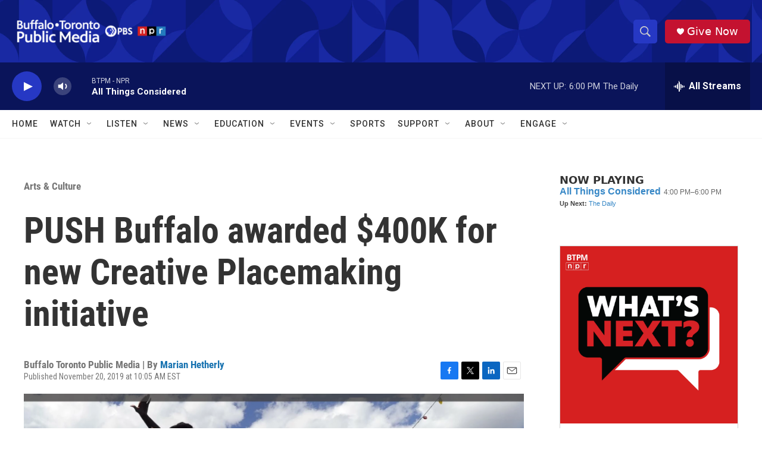

--- FILE ---
content_type: text/html; charset=utf-8
request_url: https://www.google.com/recaptcha/api2/aframe
body_size: 181
content:
<!DOCTYPE HTML><html><head><meta http-equiv="content-type" content="text/html; charset=UTF-8"></head><body><script nonce="y6PRU_cep20mjcEktqbpng">/** Anti-fraud and anti-abuse applications only. See google.com/recaptcha */ try{var clients={'sodar':'https://pagead2.googlesyndication.com/pagead/sodar?'};window.addEventListener("message",function(a){try{if(a.source===window.parent){var b=JSON.parse(a.data);var c=clients[b['id']];if(c){var d=document.createElement('img');d.src=c+b['params']+'&rc='+(localStorage.getItem("rc::a")?sessionStorage.getItem("rc::b"):"");window.document.body.appendChild(d);sessionStorage.setItem("rc::e",parseInt(sessionStorage.getItem("rc::e")||0)+1);localStorage.setItem("rc::h",'1763674812469');}}}catch(b){}});window.parent.postMessage("_grecaptcha_ready", "*");}catch(b){}</script></body></html>

--- FILE ---
content_type: text/javascript; charset=utf-8
request_url: https://api.composer.nprstations.org/v1/widget/5187ee74e1c8443f998a43cf/now?bust=658753646&callback=jQuery17200036892153033840636_1763674809717&format=jsonp&date=2025-11-20&times=true&_=1763674810477
body_size: 370
content:
/**/ typeof jQuery17200036892153033840636_1763674809717 === 'function' && jQuery17200036892153033840636_1763674809717("<!--NOW PLAYING WIDGET --><div class=\"whatson-block\"><div class=\"whatson-program\"><a href=\"http://www.npr.org/programs/all-things-considered/\" target=\"_blank\" class=\"whatson-programName\">All Things Considered</a><span>4:00 PM&#8211;6:00 PM</span></div><p><b>Up Next: </b><a href=\"https://www.wbfo.org/show/the-daily\" target=\"_blank\">The Daily</a></p></div>");